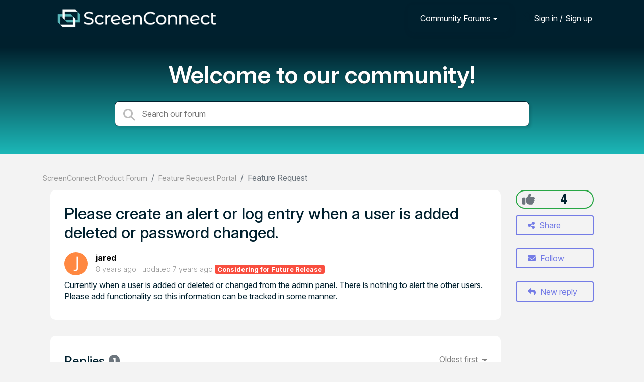

--- FILE ---
content_type: text/css
request_url: https://screenconnect.product.connectwise.com/s/css/portal/18214.1.css?version=1768658514
body_size: 6554
content:
html{height:100% !important;overflow:hidden}body{font-size:1rem;font-family:Roboto, sans-serif;background-color:#f3f3f3;overflow-y:auto}h1,h2,h3,h4,h5,h6{font-family:Roboto, sans-serif;line-height:1.2;margin-top:0;margin-bottom:20px;color:#333;font-weight:500}a{color:#1CB8B8}.breadcrumb{padding-left:0;padding-right:0;margin-bottom:0;background-color:transparent}.breadcrumb .breadcrumb-item a{color:#999;font-size:0.9rem}input:focus{outline:none}@media (max-width: 768px){.ue-portal-logo img{max-width:200px;padding-bottom:10px}}.dropdown-menu .level-1{padding-left:2rem}.dropdown-menu .level-2{padding-left:2.5rem}.dropdown-menu .level-3{padding-left:3rem}.ue-meta-group{margin:0;padding:0}.ue-meta-group>li{font-size:0.9em;font-weight:300;display:inline;color:#999}.ue-meta-group>li .portal-user-link{color:#999}.ue-meta-group>li:empty{display:none}.ue-meta-group>li strong{font-weight:bold}.ue-meta-group>li:not(:first-child)::before{content:"\00B7";margin-right:5px;display:inline-block}.ue-meta-group>li .badge{font-size:0.9em;margin-left:-8px}.form-group.has-error .help-block{color:#dc3545}.field-required>label::after{font-weight:bold;content:" *"}.form-group.field-required>label:empty{display:none}.ue-title{font-size:2rem}.avatar{border-radius:50%}.ue-content a[rel="lightbox"]{cursor:pointer;cursor:-webkit-zoom-in;cursor:-moz-zoom-in}.lightbox .lb-dataContainer{position:absolute;left:0;right:3px;top:0;z-index:10001}.portal-user-link{color:#000;color:initial}.portal-user-link:hover{color:#000;color:initial}.full-width{width:100%}#confirm_dialog{z-index:30000}.ue-related-articles .header{font-weight:bold;font-size:1.125rem;padding-bottom:1rem}.ue-related-articles a .article-icon{color:#666}.ue-module{margin-bottom:2.5rem}.ue-module-panel{background-color:#fff;padding:1rem;border-radius:5px;margin-bottom:2rem}.ue-module-panel .panel-link{position:absolute;top:0;bottom:0;left:0;right:0;z-index:5}.ue-module-panel>.ue-list-articles-compact{margin-top:0;margin-bottom:0}.ue-module-panel-lg{background-color:#fff;padding:1.75rem;border-radius:10px}@media (max-width: 768px){.ue-module-panel-lg{margin-bottom:1rem}.ue-side-panel{margin-bottom:1rem}.ue-side-panel .ue-module{background-color:#fff;padding:1.75rem;border-radius:10px;margin-bottom:1rem}}.ue-title-small-light{color:#999;padding-bottom:10px;font-style:italic}@media (min-width: 768px){form.bootstrap-horizontal .form-actions{margin-left:25%}form.bootstrap-horizontal .field-actions{margin-left:26.4%}}@-webkit-keyframes ue-blink{0%{opacity:1}50%{opacity:1}60%{opacity:0.5}70%{opacity:0}80%{opacity:0.5}90%{opacity:1}}@keyframes ue-blink{0%{opacity:1}50%{opacity:1}60%{opacity:0.5}70%{opacity:0}80%{opacity:0.5}90%{opacity:1}}.ue-blink{-webkit-animation:ue-blink 2s linear infinite;animation:ue-blink 2s linear infinite}.ue-color-danger{color:#d9534f}.ue-color-success{color:#49bf67}.ue-color-warning{color:#f0ad4e}.ue-color-default{color:#333}.ue-color-gray{color:#999}.ue-list{list-style:none;padding:0;margin-bottom:1rem}.ue-list>li{margin-bottom:1rem}.ue-list .ue-list-item{display:-webkit-box;display:-ms-flexbox;display:flex;-webkit-box-orient:vertical;-webkit-box-direction:normal;-ms-flex-direction:column;flex-direction:column}.ue-list .ue-list-item .ue-item-header{display:-webkit-box;display:-ms-flexbox;display:flex}.ue-list .ue-list-item .ue-item-content{display:-webkit-box;display:-ms-flexbox;display:flex;margin-top:0.5rem;margin-bottom:0.5rem;-webkit-box-orient:vertical;-webkit-box-direction:normal;-ms-flex-direction:column;flex-direction:column}.ue-list .ue-list-item .ue-item-actions{display:-webkit-box;display:-ms-flexbox;display:flex;-webkit-box-align:center;-ms-flex-align:center;align-items:center;border-top:solid 1px white;color:#666}.ue-list .ue-list-item .ue-item-actions a{color:#666}.ue-list .ue-list-item .ue-item-actions a.active{color:#1CB8B8}.ue-list .ue-list-item .ue-item-actions .btn{color:#666}.ue-list .ue-list-item .ue-item-actions .btn.active{color:#1CB8B8}.ue-list .ue-list-item .ue-item-actions .ue-align-right{margin-left:auto}.ue-list .ue-list-item .ue-list-category{font-weight:500}.ue-list .ue-list-item .ue-list-icon{width:48px;margin-top:6px;-ms-flex-negative:0;flex-shrink:0}.ue-list .ue-list-item .ue-list-icon:empty{display:none}.ue-list .ue-list-item .ue-list-icon img{width:40px;height:40px;border-radius:20px}.ue-list .ue-list-item .ue-list-icon i{font-size:32px !important;line-height:32px;color:#909090}.ue-list .ue-list-item .ue-item-right{margin-left:auto}.ue-list .ue-list-item .ue-item-right .badge{padding:10px;border-radius:18px}.ue-list .ue-list-item .ue-list-info{display:-webkit-box;display:-ms-flexbox;display:flex;-webkit-box-orient:vertical;-webkit-box-direction:normal;-ms-flex-direction:column;flex-direction:column;-webkit-box-align:start;-ms-flex-align:start;align-items:flex-start}.ue-list .ue-list-item .ue-list-info .ue-list-title{color:#1CB8B8;display:block;font-size:18px}.ue-list .ue-list-item .ue-list-info .ue-list-title::first-letter{text-transform:uppercase}.ue-list .ue-list-item .ue-list-info .ue-list-title img{margin-top:-4px}.ue-list-filter{margin-left:-15px;margin-right:-15px;display:-webkit-box;display:-ms-flexbox;display:flex}.ue-list-filter .filter-order{margin-left:auto}.ue-list-filter .nav-link{color:gray;border:2px solid transparent;padding:6px 12px;margin-bottom:0.5rem;border-radius:0.25rem}.ue-list-filter .show .nav-link{border:2px solid #747CE6;color:#747CE6;background:none}.ue-list-filter .dropdown-toggle::after{vertical-align:0.1em}.ue-list-filter .nav-item.active{background-color:#909090}.ue-list-filter .dropdown-menu{background-color:#fff}.ue-list-filter .dropdown-menu .badge-primary{margin-left:10px;background-color:#29dede;color:#fff}.ue-list-filter .dropdown-item:hover,.ue-list-filter .dropdown-item.active{background-color:#1CB8B8;color:#fff}.ue-list-filter .dropdown-item:hover .badge-primary,.ue-list-filter .dropdown-item.active .badge-primary{background-color:#083333}.ue-comments .ue-comment{padding:10px 0;border-bottom:1px solid #ddd;overflow:hidden}.ue-comments .ue-votes{margin-left:auto;-ms-flex-item-align:center;align-self:center;margin-right:1rem}.ue-comments .ue-votes .badge{padding:10px;border-radius:18px}.ue-list-articles-compact{margin-bottom:1rem;margin-top:1rem}.ue-list-articles-compact>li{margin-bottom:0.125rem}.ue-list-articles-compact .ue-more-items-link{margin-top:1rem}.ue-list-articles-compact .ue-more-items-link span{font-weight:bold}.ue-list-articles-compact .ue-more-items-link a{color:#999}.ue-list-articles-compact .ue-list-category .ue-list-icon{width:20px;margin-top:0}.ue-list-articles-compact .ue-list-category .ue-list-icon i{font-size:16px !important;line-height:16px}.ue-list-articles-compact .ue-list-category .ue-list-info .ue-list-title{font-size:16px;font-weight:500}.ue-list-compact>li{margin-bottom:0.5rem}.pagination .page-item.active .page-link{color:#fff;background-color:#909090;border-color:#b7b7b7}.pagination .page-link,.pagination a.page-link{color:#6a6a6a;border-color:#b7b7b7}.pagination .page-separator{position:relative;display:block;padding:0.5rem 0.75rem;margin-left:-1px;line-height:1.25;color:#007bff;background-color:#fff;border:1px solid #dee2e6}.tmpl-community-topic .ue-item-details,.tmpl-knowledgebase-article .ue-item-details,.tmpl-helpdesk-ticket .ue-item-details,.tmpl-blog-article .ue-item-details{display:-webkit-box;display:-ms-flexbox;display:flex;margin-bottom:0}.tmpl-community-topic .ue-item-content,.tmpl-knowledgebase-article .ue-item-content,.tmpl-helpdesk-ticket .ue-item-content,.tmpl-blog-article .ue-item-content{margin-top:0.5rem;margin-bottom:0.5rem}.tmpl-community-topic .ue-icon,.tmpl-knowledgebase-article .ue-icon,.tmpl-helpdesk-ticket .ue-icon,.tmpl-blog-article .ue-icon{margin-right:1rem}.ue-comments-filter .ue-comments-header{font-size:2rem}.ue-voter{display:-webkit-box;display:-ms-flexbox;display:flex}.ue-voter div.ue-votes{margin-left:5px;margin-right:5px}.ue-item-actions{-webkit-box-orient:vertical;-webkit-box-direction:normal;-ms-flex-direction:column;flex-direction:column;display:-webkit-box;display:-ms-flexbox;display:flex;-ms-flex-wrap:wrap;flex-wrap:wrap}.ue-item-actions .ue-item-action{font-size:18px;padding-top:5px;padding-bottom:5px;margin-right:0;margin-bottom:1rem}.ue-item-actions .ue-item-action .btn{white-space:nowrap;width:100%}@media (min-width: 768px){.ue-comments{margin-right:285px;margin-top:2rem}.ue-comments.ue-comments-panel{margin-right:0}.ue-comments-pinned{margin-right:auto}.tmpl-community-topic .ue-item-actions .btn,.tmpl-knowledgebase-article .ue-item-actions .btn,.tmpl-helpdesk-ticket .ue-item-actions .btn,.tmpl-blog-article .ue-item-actions .btn{width:100%;text-align:left}.tmpl-community-topic .ue-item-actions .btn i,.tmpl-knowledgebase-article .ue-item-actions .btn i,.tmpl-helpdesk-ticket .ue-item-actions .btn i,.tmpl-blog-article .ue-item-actions .btn i{margin-right:5px}.tmpl-community-topic .ue-item-actions .ue-share,.tmpl-knowledgebase-article .ue-item-actions .ue-share,.tmpl-helpdesk-ticket .ue-item-actions .ue-share,.tmpl-blog-article .ue-item-actions .ue-share{font-size:2rem}.tmpl-community-topic .ue-item-actions .ue-align-right,.tmpl-knowledgebase-article .ue-item-actions .ue-align-right,.tmpl-helpdesk-ticket .ue-item-actions .ue-align-right,.tmpl-blog-article .ue-item-actions .ue-align-right{margin-left:0 !important}}.ue-quote{background-color:#b7b7b7;padding:0.8em;border-radius:5px;margin-top:5px;margin-bottom:10px}.ue-quote .ue-quote-notice{font-size:0.9em}.ue-comment .ue-avatar{float:left;margin-right:10px;margin-top:3px;overflow:hidden}.ue-comment .ue-comment-actions{text-align:right}.ue-comment .ue-comment-actions a{color:#ccc;margin-left:10px}.ue-comment .ue-comment-actions a:hover{color:#777;text-decoration:none}.ue-comment .ue-comment-details{min-height:54px}.ue-voting-topic.voting-view-block{border:1px solid #ccc;border-radius:5px;text-align:center;width:100px}.ue-voting-topic.voting-view-block .vote-value{font-size:24px;font-weight:bold;cursor:pointer}.ue-voting-topic.voting-view-block .vote-label{border-bottom:1px solid #ccc}.ue-voting-topic.voting-view-block .vote-negative,.ue-voting-topic.voting-view-block .vote-positive{width:50%;display:inline;padding-left:2px;padding-right:2px;cursor:pointer}.ue-voting-topic.voting-view-block .dropdown-toggle::after,.ue-voting-topic.voting-view-block .vote-negative-count,.ue-voting-topic.voting-view-block .vote-positive-count{display:none}.ue-voting-topic.voting-view-block.voting-type-positive .vote-positive{width:100%}.ue-voting-topic.voting-view-block.voting-type-positive .vote-positive .vote-positive-count{display:none}.ue-voting-topic.voting-view-block .vote-negative{border-left:1px solid #ccc}.ue-voting-topic.voting-view-block.user-vote-positive{background-color:green}.ue-voting-topic.voting-view-block.user-vote-negative{background-color:red}.ue-item-header .voting-view-v2{font-size:1.75em}.ue-share-panel{font-size:1.125rem;display:none}.ue-share-panel a{color:#6c757d}.ue-share-panel a:hover.ue-share-facebook{color:#3c5a99}.ue-share-panel a:hover.ue-share-twitter{color:#00acee}.ue-share-panel a:hover.ue-share-linkedin{color:#0077b5}.ue-share-panel a:hover.ue-print{color:#6c757d}.btn-follow.active{color:#fff !important;background-color:#28a745;border-color:#28a745}.ue-voting-topic.voting-view-v3{border-radius:1em;padding:4px 6px;border:solid 2px #6c757d;font-size:25px;margin-bottom:0.5rem}.ue-voting-topic.voting-view-v3 .vote-value{font-family:"Roboto Condensed", Roboto, sans-serif;margin:auto;display:inline-block;font-size:100%;font-weight:700;line-height:1;text-align:center;white-space:nowrap;vertical-align:baseline;border-radius:0.25rem}.ue-voting-topic.voting-view-v3 .ue-vote-btn-negative,.ue-voting-topic.voting-view-v3 .ue-vote-btn-positive{color:#6c757d;margin:5px}.ue-voting-topic.voting-view-v3 .ue-vote-btn-positive:hover{color:#28a745}.ue-voting-topic.voting-view-v3 .ue-vote-btn-negative:hover{color:#dc3545}.ue-voting-topic.voting-view-v3.ue-item-vote-positive{border-color:#28a745}.ue-voting-topic.voting-view-v3.ue-item-vote-negative{border-color:#dc3545}.ue-voting-topic.voting-view-v3.ue-user-vote-positive .ue-vote-btn-positive{color:#28a745}.ue-voting-topic.voting-view-v3.ue-user-vote-negative .ue-vote-btn-negative{color:#dc3545}.ue-poll .ue-poll-variant{padding-bottom:1em}.ue-poll .ue-poll-variant .vote-value{font-weight:700}.ue-poll .ue-poll-variant .vote-value-percent{font-weight:700;font-size:0.75em;color:#999;min-width:30px;display:inline-block}.ue-poll .ue-poll-variant .ue-vote-btn{color:#6c757d;margin:5px}.ue-poll .ue-poll-variant .ue-vote-btn:hover{color:#28a745}.ue-poll .ue-poll-variant.ue-user-vote .ue-vote-btn{color:#28a745}.ue-poll .ue-poll-variant .progress{height:3px}.ue-poll .ue-poll-variant .progress .progress-bar{background-color:#1CB8B8}.tmpl-community-topic .ue-poll .poll-title,.tmpl-knowledgebase-article .ue-poll .poll-title,.tmpl-blog-article .ue-poll .poll-title{display:none}.container .panel-container .container{padding-left:0;padding-right:0}.ue-comments .ue-comments-header-placeholder{display:-webkit-box;display:-ms-flexbox;display:flex;-webkit-box-align:center;-ms-flex-align:center;align-items:center;-webkit-box-pack:justify;-ms-flex-pack:justify;justify-content:space-between}.ue-comments .ue-comments-header-placeholder .ue-comments-header{font-size:1.5rem;font-weight:500;display:-webkit-box;display:-ms-flexbox;display:flex;-webkit-box-align:center;-ms-flex-align:center;align-items:center}.ue-comments .ue-comments-header-placeholder .ue-comments-header .badge{margin-left:0.5rem;border-radius:20px}.ue-comments-pinned .ue-comment-actions,.ue-comments-pinned .ue-avatar,.ue-comments-pinned .ue-voter{display:none}.ue-comments-pinned .ue-comments-header-placeholder .ue-comments-header{display:inline-block}.ue-comments-pinned .ue-comment-details{min-height:auto}.ue-comments-pinned .ue-comment-details ul{display:inline-block}.ue-comment[data-user-id="0"]{opacity:0.5}.ue-comment[data-user-id="0"]:hover{opacity:1;opacity:initial}.ue-comment[data-user-id="0"] .ue-avatar{margin-top:-2px;margin-right:5px}.ue-comment[data-user-id="0"] .ue-avatar .avatar{max-width:24px;max-height:24px}.ue-comment[data-user-id="0"] .ue-comment-details{min-height:0}.ue-comment[data-user-id="0"] .ue-comment-details .ue-meta-group{display:inline-block}.badge-agent-identification{color:#fff;background-color:#6c757d}.ue-meta-group>li .badge-agent-identification{margin-left:auto}.btn{background:none;padding:6px 22px;border-radius:0.25rem}.btn-primary{border:2px solid #747CE6;color:#747CE6}.btn-success{border:2px solid #47b360;color:#47b360}.btn-danger{border:2px solid #dc3545;color:#dc3545}.btn-warning{border:2px solid #ffc107;color:#ffc107}.btn-primary.active,.btn-primary:focus,.btn-primary:hover,.open>.dropdown-toggle.btn-primary{color:white;border-color:#747CE6;background-color:#747CE6}.btn-primary:not(:disabled):not(.disabled).active,.btn-primary.active{border-color:#747CE6;background-color:#747CE6;color:white;-webkit-box-shadow:none;box-shadow:none}.btn-file-upload.active,.btn-file-upload:focus,.btn-file-upload:hover,.btn-file-upload{margin-top:5px;color:white;border-color:#747CE6;background-color:#747CE6;font-size:0.875rem;line-height:1}.input-group-append .btn{border-width:1px}.ue-section-main-text{position:relative;color:#fff}.ue-section-main-text::before{content:"";position:absolute;background-repeat:repeat-x;background-image:-webkit-gradient(linear, left top, left bottom, from(#0b4949), to(#1CB8B8));background-image:linear-gradient(#0b4949, #1CB8B8);left:0;right:0;top:-69px;bottom:0;z-index:-1}.ue-section-main-text h2{font-size:3rem;font-weight:600;text-align:center;color:#fff;text-shadow:0 1px 1px #333;margin-bottom:0;line-height:44px}.ue-section-main-text p{font-size:16px;font-weight:400;text-align:center;padding-top:20px;margin-bottom:10px}.ue-section-navbar{background-color:#0b4949}@media (min-width: 992px){.ue-section-navbar{background-color:transparent;padding:0 1rem}.ue-section-navbar .dropdown-menu{-webkit-transition:all 0.5s;transition:all 0.5s;-webkit-box-shadow:0 8px 24px rgba(0,0,0,0.13);box-shadow:0 8px 24px rgba(0,0,0,0.13);background-color:#0b4949}}.ue-section-navbar .ue-navbar-right-options{-webkit-box-orient:horizontal;-webkit-box-direction:normal;-ms-flex-direction:row;flex-direction:row;-webkit-box-align:center;-ms-flex-align:center;align-items:center}.ue-section-navbar .ue-navbar-right-options .dropdown-menu{position:absolute}.ue-section-navbar a{color:#fff !important}.ue-section-navbar a i{font-size:21px;margin-right:5px;color:#fff}.ue-section-navbar .navbar-nav .nav-link{padding-right:0.5rem;padding-left:0.5rem}.ue-section-navbar .dropdown-toggle::after{vertical-align:0.1em}.ue-section-navbar .nav-item.active{background-color:#083333}.ue-section-navbar .dropdown-menu{background-color:#083333}.ue-section-navbar .dropdown-menu .badge-primary{margin-left:10px;background-color:#29dede;color:#fff}.ue-section-navbar .dropdown-item:hover,.ue-section-navbar .dropdown-item.active{background-color:#1CB8B8;color:#fff}.ue-section-navbar .dropdown-item:hover .badge-primary,.ue-section-navbar .dropdown-item.active .badge-primary{background-color:#083333}.ue-section-navbar .nav-item{padding-top:0;padding-bottom:0;border-radius:32px;padding-left:5px;padding-right:5px;margin-top:10px;margin-right:10px}.ue-section-navbar .nav-item.user-selector{padding-top:0;padding-bottom:0}.ue-section-navbar .nav-item .nav-link{white-space:nowrap}.ue-section-navbar .nav-item:hover{background-color:#083333}.ue-section-navbar .ue-nav-item-knowledgebase i.fas,.ue-section-navbar .ue-nav-item-feedback i.fas,.ue-section-navbar .ue-nav-item-helpdesk i.fas{display:none}.ue-section-navbar.ue-section-navbar-only{background-image:-webkit-gradient(linear, left top, left bottom, from(#0b4949), to(#1CB8B8));background-image:linear-gradient(#0b4949, #1CB8B8);padding-bottom:10px}.dropdown-item:focus,.dropdown-item:hover{background-color:inherit}header.background-type-color .ue-section-navbar.ue-section-navbar-only,header.background-type-color .ue-section-main-text::before{background:#1CB8B8}header.background-type-image .ue-section-navbar.ue-section-navbar-only,header.background-type-image .ue-section-main-text::before{background-image:url("");background-position:top center;background-size:cover}.ue-section-search{border-radius:0;background-color:#fcfcfc;padding:0;margin:0;border-bottom:2px solid #1CB8B8;-webkit-box-shadow:0 5px 5px rgba(100,100,100,0.1);box-shadow:0 5px 5px rgba(100,100,100,0.1);position:relative}.ue-section-search i{font-size:1.5rem;color:#bbb;line-height:normal !important;line-height:initial !important}.ue-section-search .ue-module-search{margin-bottom:0;-webkit-box-flex:0;-ms-flex:0;flex:0;-webkit-box-orient:horizontal;-webkit-box-direction:normal;-ms-flex-direction:row;flex-direction:row;display:-webkit-box;display:-ms-flexbox;display:flex;-webkit-box-align:center;-ms-flex-align:center;align-items:center}.ue-section-search .ue-module-search form{width:100%;z-index:20}.ue-section-search .input-search{height:3rem;border:0;width:100%;padding-left:40px}.ue-section-search .ue-search-icon{position:absolute;margin-top:13px}.ue-section-search .pointer{cursor:pointer}.ue-section-search form{display:table;position:relative}@media (max-width: 768px){.search-results-actions{display:block}}.search-results-actions .btn{margin-bottom:1rem}.ue-module-search-results{z-index:150;display:none;min-width:100%;margin-top:2px;position:absolute;background-color:white;padding:0.5rem;border:2px solid #0b4949;border-top:1px solid #e8e8e8;border-bottom-left-radius:0.5rem;border-bottom-right-radius:0.5rem;padding-top:0;-webkit-box-shadow:0 5px 5px rgba(100,100,100,0.1);box-shadow:0 5px 5px rgba(100,100,100,0.1)}.ue-module-search-results .ue-item-topic .ue-item-title a{margin-left:-4px}.ue-module-search-results .search-header{margin-top:1rem;font-size:1.2rem;text-align:left}.ue-module-search-results .search-divider{background-color:#f3f3f3;margin-left:-0.5rem;padding-left:0.5rem;margin-right:-0.5rem;padding-right:0.5rem;padding-bottom:0.5rem;padding-top:0.5rem;text-align:left;color:gray;font-size:12px}.ue-module-search{position:relative}.ue-section-infoblock{background-color:#bcbcbc;color:gray}.ue-section-infoblock img{max-width:169px}.ue-section-infoblock .ue-chat-agents-offline{cursor:default}.ue-section-infoblock .ue-chat-agents-offline h3:hover{color:#333}.ue-section-infoblock h3{margin-top:10px;font-size:25px}.ue-section-infoblock h3:hover{color:#1CB8B8}.ue-section-infoblock .ue-section-infoblock-presenter{padding:20px;display:-webkit-box;display:-ms-flexbox;display:flex;-webkit-box-orient:vertical;-webkit-box-direction:normal;-ms-flex-direction:column;flex-direction:column;-webkit-box-align:center;-ms-flex-align:center;align-items:center}.ue-section-infoblock .ue-section-infoblock-presenter .ue-center-image-inside-container{margin:auto}.ue-section-infoblock .ue-section-infoblock-presenter a:hover{text-decoration:none}.ue-section-infoblock .ue-section-infoblock-presenter a:hover h3{text-decoration:underline;color:#0056b3}.ue-section-footer{background-color:#b7b7b7;color:#999}html.view-widget .container{max-width:100%}html.view-widget body{background-color:rgba(91,91,91,0.61961);overflow:auto}html.view-widget body .ue-module-search-results{min-width:100%}html.view-widget body .ue-section-footer{background-color:rgba(0,0,0,0.03);margin-top:1rem}html.view-widget body .ue-close-widget{float:right;border:none;color:#cecece;font-size:20px;margin-right:-5px;margin-top:-5px;cursor:pointer}html.view-widget body .ue-section-header{margin-bottom:1rem;margin-top:1rem}html.view-widget body .ue-section-header h3{margin-bottom:0.5rem}html.view-widget body .ue-section-search{border-top:2px solid #1CB8B8}html.view-widget body .ue-section-dashboard .ue-presenter{margin-top:0}html.view-widget body .ue-section-dashboard .card-header{padding-left:15px;padding-right:15px;margin-left:-15px;margin-right:-15px}html.view-widget body .ue-section-dashboard .card-header .btn-new-topic{margin-left:1em}html.view-widget body .col-md-6{-webkit-box-flex:0;-ms-flex:0 0 100%;flex:0 0 100%;max-width:100%}html.view-widget body .ue-page{max-width:1024px;border-radius:0.5rem;margin:50px auto;position:relative;background-color:#f3f3f3}html.view-widget body .ue-page .ue-list{margin-top:1rem}html.view-widget body .ue-page form>.ue-list{margin-top:0}html.view-widget body .ue-page>div{overflow:hidden;border-radius:7px}.div-new-ticket-label{padding:9px 15px}.div-new-ticket-label .btn-new-ticket{margin-left:1em}html.view-widget.widget-mode-embedded .ue-page{margin:0 auto}.tmpl-portal-home .ue-portal-logo{width:8rem;-ms-flex-negative:0;flex-shrink:0;margin-right:1em}.tmpl-portal-home .container{margin-top:0}.tmpl-portal-home .first-column{border-right:2px solid #aaa}.tmpl-portal-home .col-6{padding:0}.tmpl-portal-home .ue-portal-header h5{font-size:30px}.tmpl-portal-home .ue-presenter{margin-top:0;margin-bottom:1rem}.tmpl-portal-home .ue-presenter .card-title{font-size:30px}.tmpl-portal-home .ue-presenter .card-text{text-align:justify}.tmpl-portal-home .ue-presenter .card-header{background-color:transparent;font-size:24px;font-weight:300;border-bottom:0}.tmpl-portal-home .ue-presenter .list-group-item{background-color:transparent}.tmpl-portal-home .ue-presenter .list-group-item:hover{cursor:pointer;background-color:#f6f8f9}.tmpl-portal-home .ue-presenter .list-group-item:last-child{border-bottom:1px solid rgba(0,0,0,0.125)}html.page-new .redactor-toolbar{z-index:19}.tmpl-layout{flex:1;display:flex;flex-direction:column}.tmpl-leaderboard .agent-list{margin-bottom:2em}.tmpl-leaderboard .agent-item{display:-webkit-box;display:-ms-flexbox;display:flex;-webkit-box-orient:vertical;-webkit-box-direction:normal;-ms-flex-direction:column;flex-direction:column;-webkit-box-align:center;-ms-flex-align:center;align-items:center;margin:1em}.tmpl-leaderboard .agent-name{text-align:center;margin-top:1em}.tmpl-leaderboard .agent-name a{font-weight:bold;overflow:hidden;text-overflow:ellipsis;white-space:nowrap}.tmpl-leaderboard .agent-title{text-align:center;color:#999;display:block;font-size:12px;line-height:16px;max-height:64px;overflow:hidden;text-overflow:ellipsis}.user-list{display:-webkit-box;display:-ms-flexbox;display:flex;-webkit-box-orient:vertical;-webkit-box-direction:normal;-ms-flex-direction:column;flex-direction:column}.user-item{display:-webkit-box;display:-ms-flexbox;display:flex;-webkit-box-orient:horizontal;-webkit-box-direction:normal;-ms-flex-direction:row;flex-direction:row;margin-bottom:1em}.user-item .user-avatar .avatar{margin-right:0.5em}.user-item .user-name a{font-weight:bold;overflow:hidden;text-overflow:ellipsis;white-space:nowrap}.user-item .user-rating{color:#7a7a7a;font-weight:bold}.custom-fields .custom-field{padding-top:10px}.custom-fields .custom-field .custom-field-name{font-weight:bold}.custom-fields .custom-field.custom-field-text .custom-field-value pre{white-space:pre-wrap;font-family:Verdana, sans-serif}.tmpl-public-user-page .user-detail{font-size:1.2rem;font-weight:bold}.tmpl-public-user-page .user-detail span{color:#7a7a7a;font-size:1rem}.tmpl-public-user-page .user-detail small{color:#7a7a7a}.tmpl-public-user-page .custom-fields{margin-top:10px;border-top:1px solid gray}.tmpl-public-user-page .custom-fields .custom-field-name{color:#7a7a7a}.list-group-item{background-color:#fff;border-color:#909090;color:#333}.list-group-item:hover,.list-group-item.active{background-color:#1CB8B8;border-color:#909090;color:#fff}.ue-module-header{display:-webkit-box;display:-ms-flexbox;display:flex;margin-bottom:1.25rem;-ms-flex-wrap:wrap;flex-wrap:wrap;overflow:hidden}.ue-module-header h1{font-size:2rem;-webkit-box-flex:1;-ms-flex-positive:1;flex-grow:1;margin-bottom:0}.ue-module-header h2{font-size:1.5rem}.ue-module-header h1>a:not(.btn):first-child,.ue-module-header h2>a:not(.btn):first-child{color:#333;text-decoration:none}.ue-module-header p{color:#999}.ue-module-header .btn{-ms-flex-negative:0;flex-shrink:0;height:40px;margin-left:0.5rem}.ue-module-header .all-items{font-size:60%;margin-top:1rem}.ue-module-header .all-items span{font-weight:bold}.ue-module-header .all-items a{color:#999}@media (max-width: 768px){.ue-module-header{display:-webkit-box;display:-ms-flexbox;display:flex;-webkit-box-orient:vertical;-webkit-box-direction:normal;-ms-flex-direction:column;flex-direction:column}.ue-module-header .btn{margin-left:0;margin-top:0.5rem;margin-bottom:0.5rem}}.ue-module-categories ul{padding-left:0}.ue-module-categories .card-columns{-webkit-column-count:2;-moz-column-count:2;column-count:2;padding-left:0}.ue-module-categories .category-title{margin-bottom:0.5rem}.ue-module-categories .category-title .cat-logo{margin-right:0.5rem}.ue-module-categories .category{display:inline-block;width:100%}.ue-module-categories .category .category-title{display:-webkit-box;display:-ms-flexbox;display:flex;-webkit-box-align:center;-ms-flex-align:center;align-items:center;font-size:1rem}.ue-module-categories .category .category-title .badge-pill{color:white;background-color:#909090;border-radius:15px;margin-left:1rem}.ue-module-categories .category .category-title a{text-decoration:none;color:#333;display:block;font-weight:500}.ue-module-categories .category-presenter-2{position:relative;display:inline-block;width:100%}.ue-module-categories .category-presenter-2>div{display:-webkit-box;display:-ms-flexbox;display:flex;-webkit-box-align:center;-ms-flex-align:center;align-items:center;font-size:1rem;margin-bottom:5px;line-height:1.25rem}.ue-module-categories .category-presenter-2>div .category-name a,.ue-module-categories .category-presenter-2>div .subcategory-list a{text-decoration:none;color:#333;display:block;font-weight:500}.ue-module-categories .category-presenter-2 .cat-logo{margin-right:0.5rem;-ms-flex-negative:0;flex-shrink:0;-ms-flex-item-align:start;align-self:flex-start}.ue-module-categories .category-presenter-2 .ue-category-details{display:-webkit-box;display:-ms-flexbox;display:flex;-webkit-box-orient:vertical;-webkit-box-direction:normal;-ms-flex-direction:column;flex-direction:column;-webkit-box-flex:1;-ms-flex-positive:1;flex-grow:1}.ue-module-categories .category-presenter-2 .ue-category-details .category-name{display:-webkit-box;display:-ms-flexbox;display:flex;-webkit-box-orient:horizontal;-webkit-box-direction:normal;-ms-flex-direction:row;flex-direction:row;margin-bottom:0.25rem;font-size:1.25rem;line-height:1.25rem;-webkit-box-pack:justify;-ms-flex-pack:justify;justify-content:space-between}.ue-module-categories .category-presenter-2 .ue-category-details .category-name .badge-pill{color:white;border-radius:15px;margin-left:1rem;background-color:#b7b7b7;height:1.35rem}.ue-module-categories .category-presenter-2 .last-updated{font-weight:400;font-size:0.9rem;color:gray;z-index:10}.ue-module-categories .category-presenter-2 .last-updated a{color:#1CB8B8 !important;font-weight:400 !important;display:inline;display:initial}.ue-module-categories .category-presenter-2 .category-description{font-size:1rem;color:#999;font-weight:400;text-align:justify;margin-bottom:0.25rem}.ue-module-categories .category-presenter-2 .subcategory-list{display:-webkit-box;display:-ms-flexbox;display:flex;-ms-flex-wrap:wrap;flex-wrap:wrap}.ue-module-categories .category-presenter-2 .subcategory-list .subcategory-name{font-size:1rem;margin-right:1rem;margin-bottom:0.35rem;-ms-flex-negative:0;flex-shrink:0;-webkit-box-orient:horizontal;-webkit-box-direction:normal;-ms-flex-direction:row;flex-direction:row;display:-webkit-box;display:-ms-flexbox;display:flex;z-index:10}.ue-module-categories .category-presenter-2 .subcategory-list .subcategory-name a{color:gray}.ue-module-categories .category-presenter-2 .subcategory-list .subcategory-name i{font-size:0.6rem;color:#1CB8B8;float:left;margin-top:0.35rem;margin-right:0.2rem}.ue-module-categories .ue-list-categories{margin-bottom:1rem}.ue-module-categories .ue-list-categories>li{margin-bottom:0.125rem}.ue-module-categories .ue-list-categories .ue-list-category .ue-list-icon{width:20px;margin-top:0}.ue-module-categories .ue-list-categories .ue-list-category .ue-list-icon i{font-size:16px !important;line-height:16px}.ue-module-categories .ue-list-categories .ue-list-category .ue-list-info .ue-list-title{font-size:16px;font-weight:500}@media (max-width: 768px){.ue-module-categories .card-columns{-webkit-column-count:1;-moz-column-count:1;column-count:1}}.ue-module-categories-all .category .category-title{margin-bottom:0.2rem}.ue-module-categories-all .category .category-title a{color:gray;font-weight:normal;font-weight:initial}.ue-module-categories-all .category .category-title.level-1{padding-left:10px}.ue-module-categories-all .category .category-title.level-2{padding-left:20px}.ue-module-categories-all .category .category-title.level-3{padding-left:30px}.ue-module-categories-all .category .category-title.active{color:#333;font-weight:bold}.ue-item .ue-item-header{display:-webkit-box;display:-ms-flexbox;display:flex;margin-bottom:0}.ue-item .ue-item-header .ue-item-icon{margin-top:0.5rem;-ms-flex-negative:0;flex-shrink:0;margin-right:0.5rem}.ue-item .ue-item-header .ue-item-icon img{margin-top:-4px;border-radius:23px}.ue-item .ue-item-header .ue-item-info{-webkit-box-flex:1;-ms-flex-positive:1;flex-grow:1;margin-top:5px}.ue-item .ue-item-header .ue-item-title{font-size:18px}.ue-item .ue-item-header .ue-item-title .ue-badge-status{float:right;margin-left:5px;margin-top:3px}.ue-item .ue-item-header .ue-item-title .ue-voter{margin-left:5px;margin-top:3px}.ue-item .ue-item-header .ue-item-right{margin-left:auto;font-size:16px}.ue-list-compact .ue-item .ue-item-header .ue-item-icon,.ue-list-articles-compact .ue-item .ue-item-header .ue-item-icon{margin-top:0;margin-right:0.2rem}.ue-list-compact .ue-item .ue-item-header .ue-item-icon i,.ue-list-articles-compact .ue-item .ue-item-header .ue-item-icon i{font-size:1rem !important}.ue-list-compact .ue-item .ue-item-header .ue-item-icon img,.ue-list-articles-compact .ue-item .ue-item-header .ue-item-icon img{display:none;width:1rem !important;height:1rem !important}.ue-list-compact .ue-item .ue-item-header .ue-item-title,.ue-list-articles-compact .ue-item .ue-item-header .ue-item-title{font-size:16px;font-weight:500}.ue-ticket-id{font-weight:bold}.item-duplicates-list{padding-top:2em}.item-duplicates[open] div{-webkit-animation:ue-hide-show 1s;animation:ue-hide-show 1s}@-webkit-keyframes ue-hide-show{0%{opacity:0}100%{opacity:1}}@keyframes ue-hide-show{0%{opacity:0}100%{opacity:1}}.item-duplicates-header{font-weight:bold;font-size:1.75em}.item-duplicates-header .badge{margin-left:0.5em;border-radius:1.25em}.item-duplicate-header{font-weight:bold;font-size:1.25em}.voting-view-simple{float:right}.voting-view-simple.ue-item-vote-positive .vote-value{background-color:#5cb85c}.voting-view-simple.ue-item-vote-negative .vote-value{background-color:#d9534f}.voting-view-simple .vote-value{background-color:#ccc;color:white;display:inline-block;padding:0.25em 0.4em;font-size:75%;font-weight:700;line-height:1;text-align:center;white-space:nowrap;vertical-align:baseline;border-radius:0.25rem}body{color:#00202E;font-family:"Inter", sans-serif;font-size:16px;line-height:22px}.ue-nav-item-portal a{display:none}.navbar-expand-lg .navbar-collapse{display:-ms-flexbox !important;display:flex !important;-ms-flex-preferred-size:auto;flex-basis:auto;justify-content:flex-end}.tmpl-navigation.navbar.navbar-expand-lg.navbar-dark.ue-section-navbar{background:none #00202E;padding:.5em}.ue-section-navbar .nav-item{margin-top:0;margin-right:10px;border-radius:8px;padding:0px}a#navbarDropdownMenuLink{padding:16px 24px;border-radius:8px;box-shadow:2px 4px 12px 0px rgba(0,32,46,0.1)}.ue-section-navbar .dropdown-menu{background:#FFF;box-shadow:2px 4px 12px 0px rgba(0,32,46,0.1);padding:0px}.ue-section-navbar .nav-item a.dropdown-item{padding:16px 24px;color:#00202E !important}.ue-section-navbar .nav-item a.dropdown-item:hover{background-color:#ECECF0}.user-menu a.nav-link{padding:16px 24px}.ue-section-navbar .nav-item.active{background-color:transparent}.ue-section-navbar .nav-item:hover{border-radius:8px;background:#1A3643}.ue-section-navbar .nav-item:active{border-radius:8px 8px 0px 0px}.dropdown-item span.badge.badge-primary.badge-pill{color:#00202E}.ue-section-navbar .dropdown-item:hover .badge-primary,.badge-primary{background-color:#1CB8B8 !important}.ue-section-navbar .dropdown-item.active{background-color:#1CB8B8;color:#00202E}.ue-center-image-inside-container img{width:auto;max-height:40px}.ue-section-main-text::before{background:linear-gradient(180deg, #00202D 30%, #1CB8B8 100%) !important}.container.header-search{padding:40px}.ue-page .mb-auto .pt-4 .pb-4{margin:auto}.row.mainPage{max-width:1200px;margin:auto}.container .row{margin:auto}.ue-section-search{border:0px;background-color:transparent;box-shadow:none;-webkit-box-shadow:none}.ue-section-search .ue-module-search{margin:auto;max-width:80%}.ue-module-search-form{border:1px solid #00202E;border-radius:8px;background-color:#fff;box-shadow:4px 4px 4px 0px rgba(0,0,0,0.1)}.ue-section-search .input-search{background-color:transparent;margin-left:13px}.ue-section-search .ue-search-icon{margin:13px}.ue-module-search-results{color:#00202E;outline:1px solid #00202E;border:none;margin-top:-4px}.ue-module-search-results li.topic-in-list{list-style:none;border-top:1px solid #00202E}.ue-module-search-results .ue-item .ue-item-header .ue-item-info{display:flex;align-items:center}.ue-item .ue-item-header{display:-webkit-box;display:-ms-flexbox;display:flex;margin-bottom:0;padding-top:.75em;padding-bottom:.75em}.ue-module-search-results .ue-item-topic .ue-item-title{width:100%;margin:0}.ue-module-search-results .ue-item-topic .ue-item-title a{margin-left:-4px;width:100%;display:block}.ue-item-header:hover{background-color:#99999C29}.ue-item-topic .ue-item-title a{width:100%;display:block}.tmpl-portal-home .ue-presenter{display:flex;flex-direction:column;gap:4rem}h1,h2,h3,h4,h5,h6{font-family:"Inter", sans-serif;color:#00202E}.ue-module-top-contributors .ue-module-header{flex-direction:column}.ue-section-navbar a i{color:#00202E}.ue-content table{table-layout:auto}
